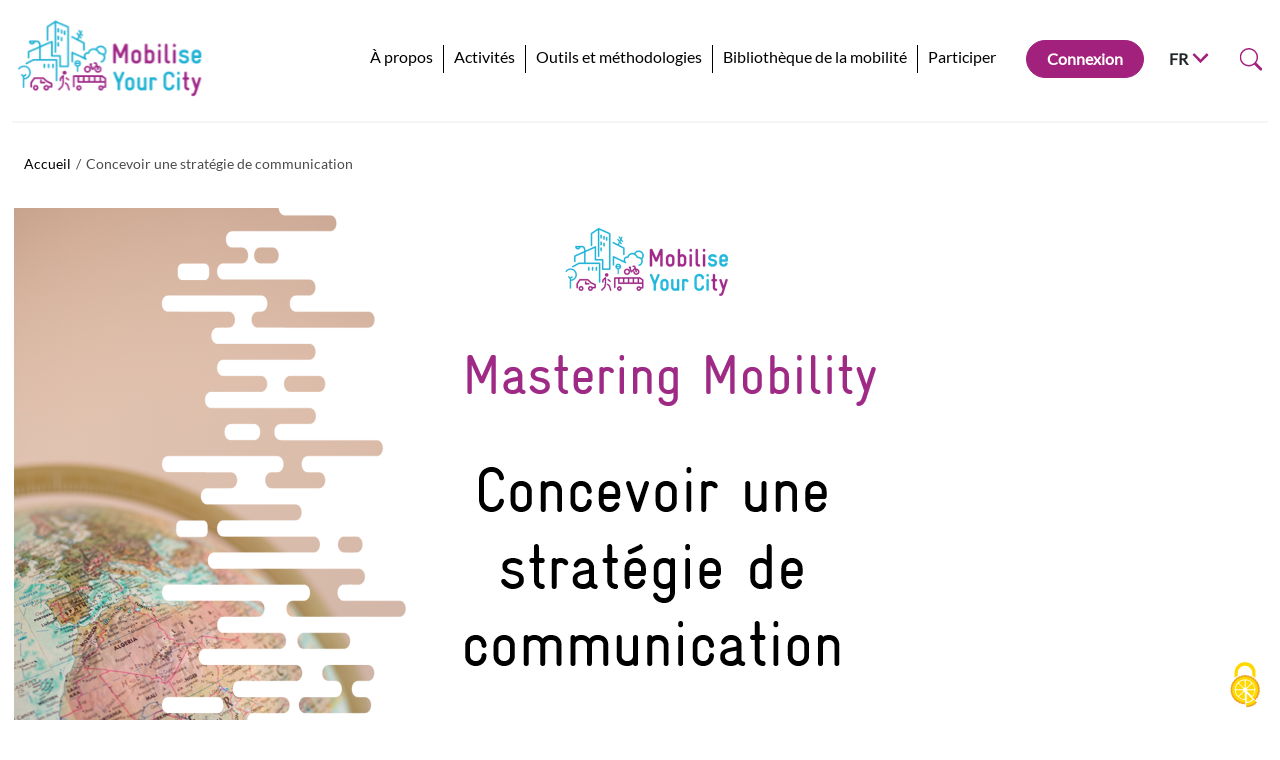

--- FILE ---
content_type: text/html; charset=UTF-8
request_url: https://www.mobiliseyourcity.net/fr/node/1341
body_size: 81992
content:


<!-- THEME DEBUG -->
<!-- THEME HOOK: 'html' -->
<!-- FILE NAME SUGGESTIONS:
   * html--node--1341.html.twig
   * html--node--%.html.twig
   * html--node.html.twig
   x html.html.twig
-->
<!-- BEGIN OUTPUT from 'core/themes/stable/templates/layout/html.html.twig' -->
<!DOCTYPE html>
<html lang="fr" dir="ltr" prefix="content: http://purl.org/rss/1.0/modules/content/  dc: http://purl.org/dc/terms/  foaf: http://xmlns.com/foaf/0.1/  og: http://ogp.me/ns#  rdfs: http://www.w3.org/2000/01/rdf-schema#  schema: http://schema.org/  sioc: http://rdfs.org/sioc/ns#  sioct: http://rdfs.org/sioc/types#  skos: http://www.w3.org/2004/02/skos/core#  xsd: http://www.w3.org/2001/XMLSchema# ">
  <head>
    <meta charset="utf-8" />
<meta name="description" content="1. Description : Que ce soit pour annoncer le lancement du développement d’un Plan de Mobilité Urbaine Soutenable (PMUS) ou à l’occasion de son adoption, ou encore pour encourager un changement modal, une bonne communication permet de mobiliser les citoyens au sujet de la mobilité durable et de s’assurer de leur adhésion aux changements nécessaires.   " />
<link rel="canonical" href="https://www.mobiliseyourcity.net/node/1341" />
<meta name="Generator" content="Drupal 9 (https://www.drupal.org)" />
<meta name="MobileOptimized" content="width" />
<meta name="HandheldFriendly" content="true" />
<meta name="viewport" content="width=device-width, initial-scale=1.0" />
<link rel="icon" href="/sites/default/files/Favicon_MobiliseYourCity.svg" type="image/svg+xml" />
<link rel="alternate" hreflang="en" href="https://www.mobiliseyourcity.net/node/1341" />
<script>window.a2a_config=window.a2a_config||{};a2a_config.callbacks=[];a2a_config.overlays=[];a2a_config.templates={};</script>

    <title>Concevoir une stratégie de communication | MobiliseYourCity</title>
    <link rel="stylesheet" media="all" href="/modules/contrib/ajax_loader/css/throbber-general.css?t7h1bx" />
<link rel="stylesheet" media="all" href="/core/themes/stable/css/system/components/ajax-progress.module.css?t7h1bx" />
<link rel="stylesheet" media="all" href="/core/themes/stable/css/system/components/align.module.css?t7h1bx" />
<link rel="stylesheet" media="all" href="/core/themes/stable/css/system/components/autocomplete-loading.module.css?t7h1bx" />
<link rel="stylesheet" media="all" href="/core/themes/stable/css/system/components/fieldgroup.module.css?t7h1bx" />
<link rel="stylesheet" media="all" href="/core/themes/stable/css/system/components/container-inline.module.css?t7h1bx" />
<link rel="stylesheet" media="all" href="/core/themes/stable/css/system/components/clearfix.module.css?t7h1bx" />
<link rel="stylesheet" media="all" href="/core/themes/stable/css/system/components/details.module.css?t7h1bx" />
<link rel="stylesheet" media="all" href="/core/themes/stable/css/system/components/hidden.module.css?t7h1bx" />
<link rel="stylesheet" media="all" href="/core/themes/stable/css/system/components/item-list.module.css?t7h1bx" />
<link rel="stylesheet" media="all" href="/core/themes/stable/css/system/components/js.module.css?t7h1bx" />
<link rel="stylesheet" media="all" href="/core/themes/stable/css/system/components/nowrap.module.css?t7h1bx" />
<link rel="stylesheet" media="all" href="/core/themes/stable/css/system/components/position-container.module.css?t7h1bx" />
<link rel="stylesheet" media="all" href="/core/themes/stable/css/system/components/progress.module.css?t7h1bx" />
<link rel="stylesheet" media="all" href="/core/themes/stable/css/system/components/reset-appearance.module.css?t7h1bx" />
<link rel="stylesheet" media="all" href="/core/themes/stable/css/system/components/resize.module.css?t7h1bx" />
<link rel="stylesheet" media="all" href="/core/themes/stable/css/system/components/sticky-header.module.css?t7h1bx" />
<link rel="stylesheet" media="all" href="/core/themes/stable/css/system/components/system-status-counter.css?t7h1bx" />
<link rel="stylesheet" media="all" href="/core/themes/stable/css/system/components/system-status-report-counters.css?t7h1bx" />
<link rel="stylesheet" media="all" href="/core/themes/stable/css/system/components/system-status-report-general-info.css?t7h1bx" />
<link rel="stylesheet" media="all" href="/core/themes/stable/css/system/components/tabledrag.module.css?t7h1bx" />
<link rel="stylesheet" media="all" href="/core/themes/stable/css/system/components/tablesort.module.css?t7h1bx" />
<link rel="stylesheet" media="all" href="/core/themes/stable/css/system/components/tree-child.module.css?t7h1bx" />
<link rel="stylesheet" media="all" href="/modules/contrib/addtoany/css/addtoany.css?t7h1bx" />
<link rel="stylesheet" media="all" href="/modules/contrib/ajax_loader/css/circle.css?t7h1bx" />
<link rel="stylesheet" media="all" href="/modules/contrib/tacjs/assets/vendor/tarteaucitron.js/css/tarteaucitron.css?t7h1bx" />
<link rel="stylesheet" media="all" href="/themes/custom/myc_2023/dist/css/app.css?t7h1bx" />

    
  </head>
  <body>
        <a href="#main-content" class="visually-hidden focusable">
      Aller au contenu principal
    </a>
    
    

<!-- THEME DEBUG -->
<!-- THEME HOOK: 'off_canvas_page_wrapper' -->
<!-- BEGIN OUTPUT from 'core/themes/stable/templates/content/off-canvas-page-wrapper.html.twig' -->
  <div class="dialog-off-canvas-main-canvas" data-off-canvas-main-canvas>
    

<!-- THEME DEBUG -->
<!-- THEME HOOK: 'page' -->
<!-- FILE NAME SUGGESTIONS:
   * page--event.html.twig
   * page--node--1341.html.twig
   * page--node--%.html.twig
   * page--node.html.twig
   x page.html.twig
-->
<!-- BEGIN OUTPUT from 'themes/custom/myc_2023/templates/layout/page.html.twig' -->

<div>

  <header role="banner">
    

<!-- THEME DEBUG -->
<!-- THEME HOOK: 'region' -->
<!-- FILE NAME SUGGESTIONS:
   x region--header.html.twig
   * region.html.twig
-->
<!-- BEGIN OUTPUT from 'themes/custom/myc_2023/templates/layout/region--header.html.twig' -->
<header class="header" id="headerbar">
    <div class="container-xxl">
        <div class="header-wrapper">
            <!-- Logo -->
            <a href="/">
                <img src="/themes/custom/myc_2023/dist/images/content/icons/mobiliseyourcity-horizontal-logo.svg" width="232" height="100" loading="lazy" alt="Logo Mobilise Your City">
            </a>

            <!-- Menu -->
            <button class="btn header-menu-burger" type="button" data-bs-toggle="collapse" data-bs-target="#header-menu" aria-expanded="false" aria-controls="header-menu">
                <svg class="header-menu-burger-icon" xmlns="http://www.w3.org/2000/svg" width="32" height="28" fill="none" viewBox="0 0 25 25"><g clip-path="url(#burger)"><path fill="#1B1B00" d="M1 1h24v2.667H1V1Zm0 9.333h24V13H1v-2.667Zm0 9.334h24v2.666H1v-2.666Z"/></g><defs><clipPath id="burger"><path fill="#fff" d="M.554.126h24v24h-24z"/></clipPath></defs></svg>
                <svg class="header-menu-burger-icon-close" xmlns="http://www.w3.org/2000/svg" width="28" height="28" fill="none" viewBox="0 0 15 15"><path fill="#1B1B00" fill-rule="evenodd" d="M6.159 7.826.502 13.483l1.414 1.414L7.573 9.24l5.657 5.657 1.414-1.414-5.657-5.657 5.657-5.657L13.23.755 7.573 6.412 1.916.755.502 2.169l5.657 5.657Z" clip-rule="evenodd"/></svg>
            </button>
            <div class="header-menu collapse" id="header-menu">

                <nav class="menu">
                

<!-- THEME DEBUG -->
<!-- THEME HOOK: 'menu__main' -->
<!-- FILE NAME SUGGESTIONS:
   x menu--main.html.twig
   x menu--main.html.twig
   * menu.html.twig
-->
<!-- BEGIN OUTPUT from 'themes/custom/myc_2023/templates/menu/menu--main.html.twig' -->

                <ul class="menu-list">
                                    <li class="dropdown menu-item">
                                    <button class="menu-link" type="button" data-bs-toggle="dropdown" aria-expanded="false" data-bs-auto-close="outside">
                        À propos
                    </button>
                    <ul class="dropdown-menu">
                                                                                    <li><a class="dropdown-item" href="/fr/mobiliseyourcity-partenariat">Le Partenariat MobiliseYourCity </a></li>
                                                                                                                <li><a class="dropdown-item" href="/fr/partenaires-institutionnels">Institutions partenaires </a></li>
                                                                                                                <li><a class="dropdown-item" href="/fr/villes-et-pays-membres">Villes et pays membres </a></li>
                                                                                                                <li><a class="dropdown-item" href="/fr/notre-impact">Notre impact </a></li>
                                                                                                                <li><a class="dropdown-item" href="/fr/le-secretariat">Le Secrétariat </a></li>
                                                                                                                <li><a class="dropdown-item" href="/fr/salle-de-nouvelles">Actualités </a></li>
                                                                                                                <li><a class="dropdown-item" href="/fr/contact">Contactez-nous </a></li>
                                                                        </ul>
                            </li>
                                <li class="dropdown menu-item">
                                    <button class="menu-link" type="button" data-bs-toggle="dropdown" aria-expanded="false" data-bs-auto-close="outside">
                        Activités
                    </button>
                    <ul class="dropdown-menu">
                                                                                    <li><a class="dropdown-item" href="/fr/planification-de-la-mobilite-durable-pmuds-et-pnmus">Planification de la mobilité durable : PMUD et PNMU </a></li>
                                                                                                                <li><a class="dropdown-item" href="/fr/renforcer-la-gouvernance-de-la-mobilite">Renforcer la Gouvernance de la Mobilité </a></li>
                                                                                                                <li><a class="dropdown-item" href="/fr/reformer-le-secteur-du-transport-artisanal">Réformer le Secteur du Transport Artisanal </a></li>
                                                                                                                <li><a class="dropdown-item" href="/fr/promotion-de-la-marche-et-du-velo">Promotion de la Marche et du Vélo </a></li>
                                                                                                                <li><a class="dropdown-item" href="/fr/formations-et-evenements">Formations et événements </a></li>
                                                                        </ul>
                            </li>
                                <li class="dropdown menu-item">
                                    <button class="menu-link" type="button" data-bs-toggle="dropdown" aria-expanded="false" data-bs-auto-close="outside">
                        Outils et méthodologies
                    </button>
                    <ul class="dropdown-menu">
                                                                                    <li><a class="dropdown-item" href="/fr/notre-offre-methodologique">Notre offre méthodologique </a></li>
                                                                                                                <li><a class="dropdown-item" href="/fr/catalogue-des-supports-de-formation">Supports de formation </a></li>
                                                                                                                <li><a class="dropdown-item" href="/fr/boite-outils-plans-de-mobilite-urbaine-durable-pmud">Boîte à outils PMUD </a></li>
                                                                                                                <li><a class="dropdown-item" href="/fr/node/1158">Boîte à outils PNMU </a></li>
                                                                                                                <li><a class="dropdown-item" href="/fr/calculateur-demissions-de-mobiliseyourcity-et-boite-outils-mrv">Calculateur d&#039;Emissions et Boîte à outils MRV </a></li>
                                                                                                                <li><a class="dropdown-item" href="/fr/boite-outils-sur-le-transport-artisanal">Boîte à outil pour le Transport artisanal </a></li>
                                                                        </ul>
                            </li>
                                <li class="dropdown menu-item">
                                    <a class="menu-link" href="/fr/knowledge-products">Bibliothèque de la mobilité</a>
                            </li>
                                <li class="dropdown menu-item">
                                    <button class="menu-link" type="button" data-bs-toggle="dropdown" aria-expanded="false" data-bs-auto-close="outside">
                        Participer
                    </button>
                    <ul class="dropdown-menu">
                                                                                    <li><a class="dropdown-item" href="/fr/node/1178">Rejoindre une formation </a></li>
                                                                                                                <li><a class="dropdown-item" href="/fr/devenir-ville-ou-pays-membre">Devenir ville ou pays membre </a></li>
                                                                                                                <li><a class="dropdown-item" href="/fr/devenir-une-institution-partenaire">Devenir une institution partenaire </a></li>
                                                                                                                <li><a class="dropdown-item" href="/fr/offres-demploi">Offres d&#039;emploi </a></li>
                                                                        </ul>
                            </li>
        
    </ul>
        


<!-- END OUTPUT from 'themes/custom/myc_2023/templates/menu/menu--main.html.twig' -->


                </nav>

                <div class="header-menu-inner">
                    <!-- Login -->
                                            <a class="btn btn-rose me-lg-4 mb-10 mb-lg-0 w-100 w-md-auto" href="/fr/user/login">Connexion</a>
                    
                    <!-- Language -->
                    <div class="dropdown">
                        <button class="btn text-uppercase btn-dropdown-toggle w-100" type="button" data-bs-toggle="dropdown" aria-expanded="false">
                            FR
                            <svg class="no-currentColor" xmlns="http://www.w3.org/2000/svg" width="25" height="25" fill="none" viewBox="0 0 25 25"><path fill="#A2217C" d="M12.554 13.49 6.33 7.126 4.554 8.944l8 8.182 8-8.182-1.778-1.818-6.222 6.364Z"/></svg>
                        </button>
                        <ul class="dropdown-menu">
                                                                                                <li><a class="dropdown-item text-uppercase" href="/node/1341">EN</a></li>
                                                                                                                                                                                            <li><a class="dropdown-item text-uppercase" href="/es/node/1341">ES</a></li>
                                                                                    </ul>
                    </div>

                    <!-- Search -->
                    <form class="search-wrapper" role="search" action="/fr/search-result">
                        <div class="collapse search" id="search">
                            <div class="search-input input-group">
                                <input class="form-control me-2" type="search" aria-label="Search" name="search_api_fulltext">
                                <button class="btn btn-rose px-32 py-8" type="submit">Search</button>
                                 <button class="search-btn-close" type="button" data-bs-toggle="collapse" data-bs-target="#search" aria-expanded="false" aria-controls="search">
                                    <svg class="no-currentColor" xmlns="http://www.w3.org/2000/svg" width="24" height="24" fill="none" viewBox="0 0 15 15"><path fill="#1B1B00" fill-rule="evenodd" d="M6.159 7.826.502 13.483l1.414 1.414L7.573 9.24l5.657 5.657 1.414-1.414-5.657-5.657 5.657-5.657L13.23.755 7.573 6.412 1.916.755.502 2.169l5.657 5.657Z" clip-rule="evenodd"/></svg>
                                </button>
                            </div>
                        </div>

                        <button class="btn px-4 search-btn" type="button" data-bs-toggle="collapse" data-bs-target="#search" aria-expanded="false" aria-controls="search">
                            <svg class="no-currentColor" xmlns="http://www.w3.org/2000/svg" width="24" height="24" fill="none" viewBox="0 0 16 17"><g clip-path="url(#search-2)"><path fill="#A2217C" d="M11.742 11.099a6.5 6.5 0 1 0-1.397 1.398h-.001c.03.04.062.078.098.115l3.85 3.85a1 1 0 0 0 1.415-1.414l-3.85-3.85a1.004 1.004 0 0 0-.115-.1v.001ZM12 7.255a5.5 5.5 0 1 1-11 0 5.5 5.5 0 0 1 11 0Z"/></g><defs><clipPath id="search-2"><path fill="#fff" d="M0 .755h16v16H0z"/></clipPath></defs></svg>
                        </button>
                    </form>

                </div>
            </div>
        </div>
    </div>
</header>

<!-- END OUTPUT from 'themes/custom/myc_2023/templates/layout/region--header.html.twig' -->


  </header>

  
  

  

  

  

  <main role="main">
    <a id="main-content" tabindex="-1"></a>
    <div class="layout-content">
      

<!-- THEME DEBUG -->
<!-- THEME HOOK: 'region' -->
<!-- FILE NAME SUGGESTIONS:
   * region--content.html.twig
   x region.html.twig
-->
<!-- BEGIN OUTPUT from 'core/themes/stable/templates/layout/region.html.twig' -->
  <div>
    

<!-- THEME DEBUG -->
<!-- THEME HOOK: 'block' -->
<!-- FILE NAME SUGGESTIONS:
   * block--myc-2023-messages.html.twig
   x block--system-messages-block.html.twig
   * block--system.html.twig
   * block.html.twig
-->
<!-- BEGIN OUTPUT from 'themes/custom/myc_2023/templates/block/block--system-messages-block.html.twig' -->

<section>
    <div class="container-xxl">
                    <div data-drupal-messages-fallback class="hidden"></div>
            </div>
</section>


<!-- END OUTPUT from 'themes/custom/myc_2023/templates/block/block--system-messages-block.html.twig' -->



<!-- THEME DEBUG -->
<!-- THEME HOOK: 'node' -->
<!-- FILE NAME SUGGESTIONS:
   * node--1341--full.html.twig
   * node--1341.html.twig
   * node--event--full.html.twig
   x node--event.html.twig
   * node--full.html.twig
   * node.html.twig
-->
<!-- BEGIN OUTPUT from 'themes/custom/myc_2023/templates/node/node--event.html.twig' -->
<section class="pb-lg-56 pb-32">
    <div class="container-xxl">
        

<!-- THEME DEBUG -->
<!-- THEME HOOK: 'breadcrumb' -->
<!-- BEGIN OUTPUT from 'themes/custom/myc_2023/templates/misc/breadcrumb.html.twig' -->
    <div class="container-xxl">
        <nav aria-label="breadcrumb">
            <ol class="breadcrumb">
                                                        <li class="breadcrumb-item " >
                                                    <a href="/fr">Accueil</a>
                                            </li>
                                                                                                                <li class="breadcrumb-item active" >
                                                    Concevoir une stratégie de communication
                                            </li>
                                                </ol>
        </nav>
    </div>


<!-- END OUTPUT from 'themes/custom/myc_2023/templates/misc/breadcrumb.html.twig' -->



                <figure class="mb-24">
            <img src="/sites/default/files/2024-02/Screenshot%202024-02-15%20162517.png" alt="">
        </figure>



                <h1 class="mb-44 mb-lg-56">Concevoir une stratégie de communication</h1>

                <div class="d-flex flex-column flex-lg-row align-items-lg-center gap-4 gap-lg-56 mb-44">
            <div class="d-flex align-items-center">
                <svg class="no-currentColor me-8" xmlns="http://www.w3.org/2000/svg" width="30" height="30" fill="none" viewBox="0 0 34 34"><path fill="#A2217C" d="M17 33.665C7.795 33.665.333 26.204.333 17S7.795.332 17 .332c9.205 0 16.666 7.462 16.666 16.667 0 9.205-7.461 16.666-16.666 16.666Zm0-3.333a13.333 13.333 0 1 0 0-26.667 13.333 13.333 0 0 0 0 26.667Zm1.666-13.333h6.667v3.333h-10V8.665h3.333V17Z"/></svg>
                <span class="fs-lg">14 February 2024</span>
            </div>
            <div class="d-flex align-items-center">
                <svg class="no-currentColor me-8" xmlns="http://www.w3.org/2000/svg" width="30" height="36"
                        fill="none" viewBox="0 0 24 25">
                    <g clip-path="url(#loco)">
                        <path fill="#A2217C"
                                d="m12 21.655 4.95-4.95a7 7 0 1 0-9.9 0l4.95 4.95Zm0 2.828-6.364-6.364a9 9 0 1 1 12.728 0L12 24.483Zm0-10.728a2 2 0 1 0 0-4 2 2 0 0 0 0 4Zm0 2a4 4 0 1 1 0-8 4 4 0 0 1 0 8Z"/>
                    </g>
                    <defs>
                        <clipPath id="loco">
                            <path fill="#fff" d="M0 .755h24v24H0z"/>
                        </clipPath>
                    </defs>
                </svg>
                <span class="fs-lg">Online</span>
            </div>
            <div class="d-flex align-items-center">
                <svg class="no-currentColor me-8" xmlns="http://www.w3.org/2000/svg" width="33" height="33"
                        fill="none" viewBox="0 0 25 24">
                    <g clip-path="url(#langue)">
                        <path fill="#A2217C"
                                d="M7.791 20.824 2.5 22l1.176-5.291A9.956 9.956 0 0 1 2.5 12c0-5.523 4.477-10 10-10s10 4.477 10 10-4.477 10-10 10a9.955 9.955 0 0 1-4.709-1.176Zm.29-2.113.653.35A7.956 7.956 0 0 0 12.5 20a8 8 0 1 0-8-8c0 1.334.325 2.618.94 3.766l.349.653-.655 2.947 2.947-.655Z"/>
                    </g>
                    <defs>
                        <clipPath id="langue">
                            <path fill="#fff" d="M.5 0h24v24H.5z"/>
                        </clipPath>
                    </defs>
                </svg>
                                                        <span class="fs-lg mx-2">FR</span>
                            </div>
        </div>
        <div>
            <h2>1. Description :</h2>

<p>Que ce soit pour annoncer le lancement du développement d’un Plan de Mobilité Urbaine Soutenable (PMUS) ou à l’occasion de son adoption, ou encore pour encourager un changement modal, une bonne communication permet de mobiliser les citoyens au sujet de la mobilité durable et de s’assurer de leur adhésion aux changements nécessaires. &nbsp;&nbsp;</p>

<p>MobiliseYourCity a alors créé son premier atelier de communication stratégique. Le but de cet atelier a été de découvrir les différents éléments de base à prendre en compte pour rendre sa communication stratégique et atteindre ses objectifs. Au cours du workshop, nous avons exploré ensemble, de façon interactive, des outils pour pouvoir concevoir pas à pas une stratégie de communication.&nbsp;</p>

<h2>2. Objectifs de la formation : &nbsp;&nbsp;</h2>

<ul>
	<li>Comprendre ce qu'est la communication stratégique</li>
	<li>Découvrir les étapes pour construire votre stratégie de communication</li>
	<li>Avoir un apérçu des outils pour mettre en oeuvre la stratégie</li>
</ul>

<h2>3. Intervenants :</h2>

<p>Eléonore François- Jacobs&nbsp;| Responsable des partenariats et du plaidoyer &amp; Coordinatrice adjointe&nbsp;| MobiliseYourCity Secretariat</p>

<p>Giuliana Ambrosino&nbsp;| Chargée de Communciation&nbsp;| MobiliseYourCity Secretariat</p>

<h2>4. Agenda :</h2>

<table border="0" cellpadding="0" cellspacing="0" class="Style2" style="border-collapse:collapse;mso-table-layout-alt:fixed;mso-yfti-tbllook:
 1184;mso-padding-alt:2.85pt 2.85pt 0cm 2.85pt" width="605">
	<tbody>
		<tr style="mso-yfti-irow:-1;mso-yfti-firstrow:yes;mso-yfti-lastfirstrow:yes;
  page-break-inside:avoid">
			<td style="width:99.25pt;background:#21B9DA;padding:
  2.85pt 2.85pt 0cm 2.85pt" valign="top" width="132">
			<p class="MYCParagraphbold" style="mso-yfti-cnfc:5"><span lang="EN-GB" style="color:white;mso-themecolor:background1">Time<o:p></o:p></span></p>
			</td>
			<td style="width:248.05pt;background:#21B9DA;padding:
  2.85pt 2.85pt 0cm 2.85pt" valign="top" width="331">
			<p class="MYCParagraphbold" style="mso-yfti-cnfc:1"><span lang="EN-GB" style="color:white;mso-themecolor:background1">Agenda<o:p></o:p></span></p>
			</td>
			<td style="width:7.1pt;background:#21B9DA;padding:2.85pt 2.85pt 0cm 2.85pt" valign="top" width="9">
			<p class="MYCParagraphbold" style="mso-yfti-cnfc:1"><span lang="EN-GB" style="color:white;mso-themecolor:background1"><o:p>&nbsp;</o:p></span></p>
			</td>
			<td colspan="4" style="width:99.2pt;background:#21B9DA;
  padding:2.85pt 2.85pt 0cm 2.85pt" valign="top" width="132">
			<p class="MYCParagraphbold" style="mso-yfti-cnfc:1"><span lang="EN-GB" style="color:white;mso-themecolor:background1">Speaker<o:p></o:p></span></p>
			</td>
		</tr>
		<tr style="mso-yfti-irow:0;page-break-inside:avoid;height:91.95pt">
			<td style="width:99.25pt;background:#CBEDF5;padding:
  2.85pt 2.85pt 0cm 2.85pt;height:91.95pt" valign="top" width="132">
			<p class="MYCParagraphbold" style="mso-yfti-cnfc:68"><span lang="EN-GB" style="color:black;mso-color-alt:windowtext">10:00 – 10:05</span><span lang="EN-GB"><o:p></o:p></span></p>
			</td>
			<td colspan="3" style="width:262.25pt;background:white;
  padding:2.85pt 2.85pt 0cm 2.85pt;height:91.95pt" valign="top" width="350">
			<p class="MYCParagraphbold" style="line-height:normal;mso-yfti-cnfc:64"><span lang="EN-GB" style="color:black;mso-color-alt:windowtext">Mot de bienvenue</span></p>

			<p align="left" class="MYCParagraphbold" style="margin-left:36.0pt;text-align:
  left;text-indent:-18.0pt;line-height:normal;mso-list:l2 level1 lfo1;
  mso-yfti-cnfc:64"><!--[if !supportLists]--><span lang="FR-BE" style="font-family:
  Wingdings;mso-fareast-font-family:Wingdings;mso-bidi-font-family:Wingdings;
  color:#A2217C;mso-color-alt:windowtext;mso-ansi-language:FR-BE;font-weight:
  normal"><span style="mso-list:Ignore">§<span style="font:7.0pt &quot;Times New Roman&quot;">&nbsp; </span></span></span><!--[endif]--><span lang="FR-BE" style="color:black;
  mso-color-alt:windowtext;mso-ansi-language:FR-BE;font-weight:normal">Mot de bienvenue et règles de participation</span><span lang="FR-BE" style="mso-ansi-language:
  FR-BE;font-weight:normal"><o:p></o:p></span></p>

			<p align="left" class="MYCParagraphbold" style="margin-left:36.0pt;text-align:
  left;text-indent:-18.0pt;line-height:normal;mso-list:l2 level1 lfo1;
  mso-yfti-cnfc:64"><!--[if !supportLists]--><span lang="FR-BE" style="font-family:
  Wingdings;mso-fareast-font-family:Wingdings;mso-bidi-font-family:Wingdings;
  color:#A2217C;mso-color-alt:windowtext;mso-ansi-language:FR-BE;font-weight:
  normal"><span style="mso-list:Ignore">§<span style="font:7.0pt &quot;Times New Roman&quot;">&nbsp; </span></span></span><!--[endif]--><span lang="FR-BE" style="color:black;
  mso-color-alt:windowtext;mso-ansi-language:FR-BE;font-weight:normal">Présentation des intervenants</span><span lang="FR-BE" style="mso-ansi-language:FR-BE;
  font-weight:normal"><o:p></o:p></span></p>

			<p align="left" class="MYCParagraphbold" style="margin-left:36.0pt;text-align:
  left;text-indent:-18.0pt;line-height:normal;mso-list:l2 level1 lfo1;
  mso-yfti-cnfc:64"><!--[if !supportLists]--><span lang="FR-BE" style="font-family:
  Wingdings;mso-fareast-font-family:Wingdings;mso-bidi-font-family:Wingdings;
  color:#A2217C;mso-color-alt:windowtext;mso-ansi-language:FR-BE;font-weight:
  normal;mso-bidi-font-weight:bold"><span style="mso-list:Ignore">§<span style="font:7.0pt &quot;Times New Roman&quot;">&nbsp; </span></span></span><!--[endif]--><span lang="FR-BE" style="color:black;mso-color-alt:windowtext;mso-ansi-language:
  FR-BE;font-weight:normal">Contenu et objectifs de la formation</span><span lang="FR-BE" style="mso-ansi-language:FR-BE"><o:p></o:p></span></p>
			</td>
			<td style="width:7.05pt;background:white;padding:2.85pt 2.85pt 0cm 2.85pt;
  height:91.95pt" valign="top" width="9">
			<p class="MYCParagraphbold" style="line-height:normal;mso-yfti-cnfc:64"><span lang="FR-BE" style="mso-ansi-language:FR-BE"><o:p>&nbsp;</o:p></span></p>
			</td>
			<td colspan="2" style="width:3.0cm;background:white;
  padding:2.85pt 2.85pt 0cm 2.85pt;height:91.95pt" valign="top" width="113">
			<p class="MYCParagraphbold" style="line-height:normal;mso-yfti-cnfc:64"><span lang="FR-BE" style="color:black;mso-color-alt:windowtext;mso-ansi-language:
  FR-BE">Eléonore François- Jacobs </span><span lang="FR-BE" style="mso-ansi-language:
  FR-BE"><o:p></o:p></span></p>

			<p class="MYCParagraphbold" style="line-height:normal;mso-yfti-cnfc:64"><span lang="FR-BE" style="color:black;mso-color-alt:windowtext;mso-ansi-language:
  FR-BE">Giuliana Ambrosino</span><span lang="FR-BE" style="mso-ansi-language:
  FR-BE"><o:p></o:p></span></p>
			</td>
		</tr>
		<tr style="mso-yfti-irow:1;page-break-inside:avoid;height:44.65pt">
			<td style="width:99.25pt;background:#CBEDF5;padding:
  2.85pt 2.85pt 0cm 2.85pt;height:44.65pt" valign="top" width="132">
			<p class="MYCParagraphbold" style="mso-yfti-cnfc:132"><span lang="EN-GB" style="color:black;mso-color-alt:windowtext">10:05 – 10:15</span><span lang="EN-GB"><o:p></o:p></span></p>
			</td>
			<td colspan="3" style="width:262.25pt;background:#CBEDF5;
  padding:2.85pt 2.85pt 0cm 2.85pt;height:44.65pt" valign="top" width="350">
			<p class="MYCParagraphbold" style="line-height:normal;mso-yfti-cnfc:128"><span lang="FR-BE" style="color:black;mso-color-alt:windowtext;mso-ansi-language:
  FR-BE">La communication stratégique, qu'est-ce que c'est ?</span><span lang="FR-BE" style="mso-ansi-language:FR-BE"><o:p></o:p></span></p>

			<p align="left" class="MYCParagraphbold" style="margin-left:36.0pt;text-align:
  left;text-indent:-18.0pt;line-height:normal;mso-list:l1 level1 lfo2;
  mso-yfti-cnfc:128"><!--[if !supportLists]--><span lang="en-BE" style="font-family:
  Wingdings;mso-fareast-font-family:Wingdings;mso-bidi-font-family:Wingdings;
  color:#A2217C;mso-color-alt:windowtext;mso-ansi-language:#0C00;font-weight:
  normal"><span style="mso-list:Ignore">§<span style="font:7.0pt &quot;Times New Roman&quot;">&nbsp; </span></span></span><!--[endif]--><span lang="en-BE" style="color:black;
  mso-color-alt:windowtext;mso-ansi-language:#0C00;font-weight:normal">Définition de la communication stratégique</span><span lang="en-BE" style="mso-ansi-language:
  #0C00;font-weight:normal"><o:p></o:p></span></p>
			</td>
			<td style="width:7.05pt;background:#CBEDF5;padding:2.85pt 2.85pt 0cm 2.85pt;
  height:44.65pt" valign="top" width="9">
			<p class="MYCParagraphbold" style="mso-yfti-cnfc:128"><span lang="FR-BE" style="mso-ansi-language:FR-BE"><o:p>&nbsp;</o:p></span></p>
			</td>
			<td colspan="2" style="width:3.0cm;background:#CBEDF5;
  padding:2.85pt 2.85pt 0cm 2.85pt;height:44.65pt" valign="top" width="113">
			<p class="MYCParagraphbold" style="mso-yfti-cnfc:128"><span lang="FR-BE" style="color:black;mso-color-alt:windowtext;mso-ansi-language:FR-BE">Eléonore François- Jacobs </span><span lang="FR-BE" style="mso-ansi-language:FR-BE"><o:p></o:p></span></p>
			</td>
		</tr>
		<tr style="mso-yfti-irow:2;page-break-inside:avoid">
			<td style="width:99.25pt;background:#CBEDF5;padding:
  2.85pt 2.85pt 0cm 2.85pt" valign="top" width="132">
			<p class="MYCParagraphbold" style="mso-yfti-cnfc:68"><span lang="EN-GB" style="color:black;mso-color-alt:windowtext">10:15 – 11:10</span><span lang="EN-GB"><o:p></o:p></span></p>
			</td>
			<td colspan="3" style="width:262.25pt;background:white;
  padding:2.85pt 2.85pt 0cm 2.85pt" valign="top" width="350">
			<p class="MYCParagraphbold" style="line-height:normal;mso-yfti-cnfc:64"><span lang="FR-BE" style="color:black;mso-color-alt:windowtext;mso-ansi-language:
  FR-BE">Les grandes étapes pour élaborer votre stratégie de communication</span><span lang="FR-BE" style="mso-ansi-language:FR-BE"><o:p></o:p></span></p>

			<p align="left" class="MYCParagraphbold" style="text-align:left;line-height:normal;
  mso-yfti-cnfc:64"><span lang="FR-BE" style="color:#A2217C;mso-ansi-language:
  FR-BE;font-weight:normal">1. </span><span lang="FR-BE" style="color:black;
  mso-color-alt:windowtext;mso-ansi-language:FR-BE;font-weight:normal">Définir ses objectifs</span><span lang="FR-BE" style="mso-ansi-language:FR-BE;
  font-weight:normal"><o:p></o:p></span></p>

			<p align="left" class="MYCParagraphbold" style="margin-left:36.0pt;text-align:
  left;text-indent:-18.0pt;line-height:normal;mso-list:l3 level1 lfo3;
  mso-yfti-cnfc:64"><!--[if !supportLists]--><span lang="FR-BE" style="font-family:
  Wingdings;mso-fareast-font-family:Wingdings;mso-bidi-font-family:Wingdings;
  color:#A2217C;mso-color-alt:windowtext;mso-ansi-language:FR-BE;font-weight:
  normal"><span style="mso-list:Ignore">§<span style="font:7.0pt &quot;Times New Roman&quot;">&nbsp; </span></span></span><!--[endif]--><span lang="FR-BE" style="color:black;
  mso-color-alt:windowtext;mso-ansi-language:FR-BE;font-weight:normal">Les objectifs SMART</span><span lang="FR-BE" style="mso-ansi-language:FR-BE;font-weight:normal"><o:p></o:p></span></p>

			<p align="left" class="MYCParagraphbold" style="margin-left:36.0pt;text-align:
  left;text-indent:-18.0pt;line-height:normal;mso-list:l3 level1 lfo3;
  mso-yfti-cnfc:64"><!--[if !supportLists]--><span lang="en-BE" style="font-family:
  Wingdings;mso-fareast-font-family:Wingdings;mso-bidi-font-family:Wingdings;
  color:#A2217C;mso-color-alt:windowtext;mso-ansi-language:#0C00;font-weight:
  normal;mso-bidi-font-weight:bold"><span style="mso-list:Ignore">§<span style="font:7.0pt &quot;Times New Roman&quot;">&nbsp; </span></span></span><!--[endif]--><span lang="FR-BE" style="color:black;mso-color-alt:windowtext;mso-ansi-language:
  FR-BE;font-weight:normal">Activité&nbsp;: les participants essayent de trouver des objectifs SMART</span><span lang="FR-BE" style="color:black;
  mso-color-alt:windowtext;mso-ansi-language:FR-BE"> </span><span lang="en-BE" style="mso-ansi-language:#0C00"><o:p></o:p></span></p>

			<p align="left" class="MYCParagraphbold" style="text-align:left;line-height:normal;
  mso-yfti-cnfc:64"><span lang="FR-BE" style="color:#A2217C;mso-ansi-language:
  FR-BE;font-weight:normal">2. </span><span lang="FR-BE" style="color:black;
  mso-color-alt:windowtext;mso-ansi-language:FR-BE;font-weight:normal">Définir le(s) public(s) cible(s)</span><span lang="FR-BE" style="mso-ansi-language:
  FR-BE;font-weight:normal"><o:p></o:p></span></p>

			<p align="left" class="MYCParagraphbold" style="margin-left:36.0pt;text-align:
  left;text-indent:-18.0pt;line-height:normal;mso-list:l3 level1 lfo3;
  mso-yfti-cnfc:64"><!--[if !supportLists]--><span lang="FR-BE" style="font-family:
  Wingdings;mso-fareast-font-family:Wingdings;mso-bidi-font-family:Wingdings;
  color:#A2217C;mso-color-alt:windowtext;mso-ansi-language:FR-BE;font-weight:
  normal"><span style="mso-list:Ignore">§<span style="font:7.0pt &quot;Times New Roman&quot;">&nbsp; </span></span></span><!--[endif]--><span lang="FR-BE" style="color:black;
  mso-color-alt:windowtext;mso-ansi-language:FR-BE;font-weight:normal">Les catégories de cibles</span><span lang="FR-BE" style="mso-ansi-language:FR-BE;font-weight:
  normal"><o:p></o:p></span></p>

			<p align="left" class="MYCParagraphbold" style="margin-left:36.0pt;text-align:
  left;text-indent:-18.0pt;line-height:normal;mso-list:l3 level1 lfo3;
  mso-yfti-cnfc:64"><!--[if !supportLists]--><span lang="en-BE" style="font-family:
  Wingdings;mso-fareast-font-family:Wingdings;mso-bidi-font-family:Wingdings;
  color:#A2217C;mso-color-alt:windowtext;mso-ansi-language:#0C00;font-weight:
  normal;mso-bidi-font-weight:bold"><span style="mso-list:Ignore">§<span style="font:7.0pt &quot;Times New Roman&quot;">&nbsp; </span></span></span><!--[endif]--><span lang="FR-BE" style="color:black;mso-color-alt:windowtext;mso-ansi-language:
  FR-BE;font-weight:normal">Activité&nbsp;: les participants essayent de définir ses cibles</span><span lang="en-BE" style="mso-ansi-language:#0C00"><o:p></o:p></span></p>
			</td>
			<td colspan="2" style="width:14.15pt;background:white;
  padding:2.85pt 2.85pt 0cm 2.85pt" valign="top" width="19">
			<p class="MYCParagraphbold" style="mso-yfti-cnfc:64"><span lang="FR-BE" style="mso-ansi-language:FR-BE"><o:p>&nbsp;</o:p></span></p>
			</td>
			<td style="width:77.95pt;background:white;padding:2.85pt 2.85pt 0cm 2.85pt" valign="top" width="104">
			<p class="MYCParagraphbold" style="mso-yfti-cnfc:64"><span lang="FR-BE" style="mso-ansi-language:FR-BE"><o:p>&nbsp;</o:p></span></p>

			<p class="MYCParagraphbold" style="mso-yfti-cnfc:64"><span lang="FR-BE" style="mso-ansi-language:FR-BE"><o:p>&nbsp;</o:p></span></p>

			<p class="MYCParagraphbold" style="mso-yfti-cnfc:64"><span lang="FR-BE" style="color:black;mso-color-alt:windowtext;mso-ansi-language:FR-BE">Eléonore François- Jacobs </span><span lang="FR-BE" style="mso-ansi-language:FR-BE"><o:p></o:p></span></p>

			<p class="MYCParagraphbold" style="mso-yfti-cnfc:64"><span lang="FR-BE" style="color:black;mso-color-alt:windowtext;mso-ansi-language:FR-BE">Giuliana Ambrosino</span><span lang="FR-BE" style="mso-ansi-language:FR-BE"><o:p></o:p></span></p>
			</td>
		</tr>
		<tr style="mso-yfti-irow:3;page-break-inside:avoid;height:38.25pt">
			<td style="width:99.25pt;background:#CBEDF5;padding:
  2.85pt 2.85pt 0cm 2.85pt;height:38.25pt" valign="top" width="132">
			<p class="MYCParagraphbold" style="mso-yfti-cnfc:132"><span lang="EN-GB" style="color:black;mso-color-alt:windowtext">11:10 – 11:20</span><span lang="EN-GB"><o:p></o:p></span></p>
			</td>
			<td colspan="3" style="width:262.25pt;background:#CBEDF5;
  padding:2.85pt 2.85pt 0cm 2.85pt;height:38.25pt" valign="top" width="350">
			<p class="MYCParagraphbold" style="line-height:normal;mso-yfti-cnfc:128"><span lang="FR-BE" style="color:black;mso-color-alt:windowtext;mso-ansi-language:
  FR-BE">Et ensuite ?&nbsp;<br />
			Aperçu des outils pour mettre en œuvre votre stratégie</span><span lang="FR-BE" style="mso-ansi-language:FR-BE"><o:p></o:p></span></p>

			<p align="left" class="MYCParagraphbold" style="margin-left:36.0pt;text-align:
  left;text-indent:-18.0pt;line-height:normal;mso-list:l0 level1 lfo4;
  mso-yfti-cnfc:128"><!--[if !supportLists]--><span lang="en-BE" style="font-family:
  Wingdings;mso-fareast-font-family:Wingdings;mso-bidi-font-family:Wingdings;
  color:#A2217C;mso-color-alt:windowtext;mso-ansi-language:#0C00;font-weight:
  normal"><span style="mso-list:Ignore">§<span style="font:7.0pt &quot;Times New Roman&quot;">&nbsp; </span></span></span><!--[endif]--><span lang="FR-BE" style="color:black;
  mso-color-alt:windowtext;mso-ansi-language:FR-BE;font-weight:normal">Les différents produits et canaux de communication</span><span lang="en-BE" style="mso-ansi-language:#0C00;font-weight:normal"><o:p></o:p></span></p>

			<p align="left" class="MYCParagraphbold" style="margin-left:36.0pt;text-align:
  left;text-indent:-18.0pt;line-height:normal;mso-list:l0 level1 lfo4;
  mso-yfti-cnfc:128"><!--[if !supportLists]--><span lang="en-BE" style="font-family:
  Wingdings;mso-fareast-font-family:Wingdings;mso-bidi-font-family:Wingdings;
  color:#A2217C;mso-color-alt:windowtext;mso-ansi-language:#0C00;font-weight:
  normal;mso-bidi-font-weight:bold"><span style="mso-list:Ignore">§<span style="font:7.0pt &quot;Times New Roman&quot;">&nbsp; </span></span></span><!--[endif]--><span lang="FR-BE" style="color:black;mso-color-alt:windowtext;mso-ansi-language:
  FR-BE;font-weight:normal">Les différentes étapes d'une campagne de communication</span><span lang="en-BE" style="mso-ansi-language:#0C00"><o:p></o:p></span></p>
			</td>
			<td style="width:7.05pt;background:#CBEDF5;padding:2.85pt 2.85pt 0cm 2.85pt;
  height:38.25pt" valign="top" width="9">
			<p class="MYCParagraphbold" style="mso-yfti-cnfc:128"><span lang="FR-BE" style="mso-ansi-language:FR-BE"><o:p>&nbsp;</o:p></span></p>
			</td>
			<td colspan="2" style="width:3.0cm;background:#CBEDF5;
  padding:2.85pt 2.85pt 0cm 2.85pt;height:38.25pt" valign="top" width="113">
			<p class="MYCParagraphbold" style="mso-yfti-cnfc:128"><span lang="FR-BE" style="mso-ansi-language:FR-BE"><o:p>&nbsp;</o:p></span></p>

			<p class="MYCParagraphbold" style="mso-yfti-cnfc:128"><span lang="FR-BE" style="color:black;mso-color-alt:windowtext;mso-ansi-language:FR-BE">Eléonore François- Jacobs</span><span lang="FR-BE" style="mso-ansi-language:FR-BE"><o:p></o:p></span></p>
			</td>
		</tr>
		<tr style="mso-yfti-irow:4;mso-yfti-lastrow:yes;page-break-inside:avoid;
  height:20.6pt">
			<td style="width:99.25pt;background:#CBEDF5;padding:
  2.85pt 2.85pt 0cm 2.85pt;height:20.6pt" valign="top" width="132">
			<p class="MYCParagraphbold" style="mso-yfti-cnfc:68"><span lang="EN-GB" style="color:black;mso-color-alt:windowtext">11:20 – 11:30</span><span lang="EN-GB"><o:p></o:p></span></p>
			</td>
			<td colspan="3" style="width:262.25pt;background:white;
  padding:2.85pt 2.85pt 0cm 2.85pt;height:20.6pt" valign="top" width="350">
			<p class="MYCParagraphbold" style="line-height:normal;mso-yfti-cnfc:64"><span lang="FR-BE" style="color:black;mso-color-alt:windowtext;mso-ansi-language:
  FR-BE">Conclusion – connecter la stratégie au plan de communication</span><span lang="FR-BE" style="mso-ansi-language:FR-BE"><o:p></o:p></span></p>
			</td>
			<td style="width:7.05pt;background:white;padding:2.85pt 2.85pt 0cm 2.85pt;
  height:20.6pt" valign="top" width="9">
			<p class="MYCParagraphbold" style="mso-yfti-cnfc:64"><span lang="FR-BE" style="mso-ansi-language:FR-BE"><o:p>&nbsp;</o:p></span></p>
			</td>
			<td colspan="2" style="width:3.0cm;background:white;
  padding:2.85pt 2.85pt 0cm 2.85pt;height:20.6pt" valign="top" width="113">
			<p class="MYCParagraphbold" style="mso-yfti-cnfc:64"><span lang="FR-BE" style="color:black;mso-color-alt:windowtext;mso-ansi-language:FR-BE">Giuliana Ambrosino</span><span lang="FR-BE" style="mso-ansi-language:FR-BE"><o:p></o:p></span></p>
			</td>
		</tr>
	</tbody>
</table>

<p>&nbsp;</p>

        </div>


    </div>
</section>
<!-- END OUTPUT from 'themes/custom/myc_2023/templates/node/node--event.html.twig' -->


  </div>

<!-- END OUTPUT from 'core/themes/stable/templates/layout/region.html.twig' -->


    </div>
    
    
  </main>

      <footer role="contentinfo">
      

<!-- THEME DEBUG -->
<!-- THEME HOOK: 'region' -->
<!-- FILE NAME SUGGESTIONS:
   x region--footer.html.twig
   * region.html.twig
-->
<!-- BEGIN OUTPUT from 'themes/custom/myc_2023/templates/layout/region--footer.html.twig' -->

<footer class="footer">
    <div class="container-xxl">
        <div class="row mb-32 mb-lg-64 gx-56 fs-sm">
            <div class="col-lg-3 px-lg-48">
                

<!-- THEME DEBUG -->
<!-- THEME HOOK: 'menu__footer_1' -->
<!-- FILE NAME SUGGESTIONS:
   x menu--footer-1.html.twig
   x menu--footer-1.html.twig
   * menu.html.twig
-->
<!-- BEGIN OUTPUT from 'themes/custom/myc_2023/templates/menu/menu--footer-1.html.twig' -->

        

        <div class="footer-menu border-top-custom">
                <p class="footer-menu-btn d-none d-lg-block mb-4">A propos de nous</p>
                <button class="btn footer-menu-btn btn-dropdown-toggle d-lg-none" type="button" data-bs-toggle="collapse" data-bs-target="#footer-1" aria-expanded="false" aria-controls="footer-1">
                        <span>A propos de nous</span>
                        <svg class="d-lg-none no-currentColor" xmlns="http://www.w3.org/2000/svg" width="25" height="25" fill="none" viewBox="0 0 25 25"><path fill="#A2217C" d="M12.554 13.49 6.33 7.126 4.554 8.944l8 8.182 8-8.182-1.778-1.818-6.222 6.364Z"/></svg>
                </button>
                <div class="collapse" id="footer-1">
                        <ul class="list-unstyled mb-0 mt-10">
                                                                        <li class="footer-menu-item"><a class="footer-menu-link" href="/fr/villes-et-pays-membres">Villes et pays membres</a></li>
                                                                        <li class="footer-menu-item"><a class="footer-menu-link" href="/fr/partenaires-institutionnels">Institutions partenaires</a></li>
                                                                        <li class="footer-menu-item"><a class="footer-menu-link" href="/fr/offres-demploi">Offres d&#039;emploi</a></li>
                                                                        <li class="footer-menu-item"><a class="footer-menu-link" href="/fr/mobiliseyourcity-partenariat">Le Partenariat MobiliseYourCity</a></li>
                                                                        <li class="footer-menu-item"><a class="footer-menu-link" href="/fr/notre-impact">Notre impact</a></li>
                                                                        <li class="footer-menu-item"><a class="footer-menu-link" href="/fr/le-secretariat">Le Secrétariat</a></li>
                                
                        </ul>

                </div>
        </div>

<!-- END OUTPUT from 'themes/custom/myc_2023/templates/menu/menu--footer-1.html.twig' -->


            </div>

            <div class="col-lg-3 px-lg-48 mb-16 mb-lg-0">
                

<!-- THEME DEBUG -->
<!-- THEME HOOK: 'menu__footer_2' -->
<!-- FILE NAME SUGGESTIONS:
   x menu--footer-2.html.twig
   x menu--footer-2.html.twig
   * menu.html.twig
-->
<!-- BEGIN OUTPUT from 'themes/custom/myc_2023/templates/menu/menu--footer-2.html.twig' -->



        <div class="footer-menu border-top-custom">
                <p class="footer-menu-btn d-none d-lg-block mb-4">Nos outils et méthodologies</p>
                <button class="btn footer-menu-btn btn-dropdown-toggle d-lg-none" type="button" data-bs-toggle="collapse" data-bs-target="#footer-2" aria-expanded="false" aria-controls="footer-2">
                        <span>Nos outils et méthodologies</span>
                        <svg class="d-lg-none no-currentColor" xmlns="http://www.w3.org/2000/svg" width="25" height="25" fill="none" viewBox="0 0 25 25"><path fill="#A2217C" d="M12.554 13.49 6.33 7.126 4.554 8.944l8 8.182 8-8.182-1.778-1.818-6.222 6.364Z"/></svg>
                </button>
                <div class="collapse" id="footer-2">
                        <ul class="list-unstyled mb-0 mt-10">
                                                                        <li class="footer-menu-item"><a class="footer-menu-link" href="/fr/notre-offre-methodologique">Notre offre méthodologique complète</a></li>
                                                                        <li class="footer-menu-item"><a class="footer-menu-link" href="https://www.mobiliseyourcity.net/node/1156">Matériels de formation</a></li>
                                                                        <li class="footer-menu-item"><a class="footer-menu-link" href="/fr/boite-outils-plans-de-mobilite-urbaine-durable-pmud">PMUD</a></li>
                                                                        <li class="footer-menu-item"><a class="footer-menu-link" href="/fr/node/1158">PNMU</a></li>
                                                                        <li class="footer-menu-item"><a class="footer-menu-link" href="/fr/calculateur-demissions-de-mobiliseyourcity-et-boite-outils-mrv">Calculateur d&#039;émissions</a></li>
                                
                        </ul>

                </div>
        </div>

<!-- END OUTPUT from 'themes/custom/myc_2023/templates/menu/menu--footer-2.html.twig' -->


            </div>
            <div class="col-lg-3 px-lg-48 mb-16 mb-lg-0">
                

<!-- THEME DEBUG -->
<!-- THEME HOOK: 'menu__footer_3' -->
<!-- FILE NAME SUGGESTIONS:
   x menu--footer-3.html.twig
   x menu--footer-3.html.twig
   * menu.html.twig
-->
<!-- BEGIN OUTPUT from 'themes/custom/myc_2023/templates/menu/menu--footer-3.html.twig' -->



        <div class="footer-menu border-top-custom">
                <p class="footer-menu-btn d-none d-lg-block mb-4">Nos activités</p>
                <button class="btn footer-menu-btn btn-dropdown-toggle d-lg-none" type="button" data-bs-toggle="collapse" data-bs-target="#footer-3" aria-expanded="false" aria-controls="footer-3">
                        <span>Nos activités</span>
                        <svg class="d-lg-none no-currentColor" xmlns="http://www.w3.org/2000/svg" width="25" height="25" fill="none" viewBox="0 0 25 25"><path fill="#A2217C" d="M12.554 13.49 6.33 7.126 4.554 8.944l8 8.182 8-8.182-1.778-1.818-6.222 6.364Z"/></svg>
                </button>
                <div class="collapse" id="footer-3">
                        <ul class="list-unstyled mb-0 mt-10">
                                                                        <li class="footer-menu-item"><a class="footer-menu-link" href="/fr/node/1146">Action locale</a></li>
                                                                        <li class="footer-menu-item"><a class="footer-menu-link" href="/fr/formations-et-evenements">Formations et évènements</a></li>
                                                                        <li class="footer-menu-item"><a class="footer-menu-link" href="/fr/node/1153">PMUD et PNMU finalisés</a></li>
                                                                        <li class="footer-menu-item"><a class="footer-menu-link" href="/fr/salle-de-nouvelles">Salle de Nouvelles</a></li>
                                
                        </ul>

                </div>
        </div>

<!-- END OUTPUT from 'themes/custom/myc_2023/templates/menu/menu--footer-3.html.twig' -->


            </div>

            <div class="col-lg-3">
                <div class="footer-contacts">
                    <p class="footer-title">Suivez-nous sur</p>

                    <ul class="socials">
                        <li class="socials-item">
                            <a href="https://twitter.com/MobiliseCity" target="_blank">
                                <svg class="no-currentColor" xmlns="http://www.w3.org/2000/svg" width="30" height="24" fill="none" viewBox="0 0 24 18"><path fill="#4F4F4F" d="M23.5 2.132a9.368 9.368 0 0 1-2.357 2.347 12.573 12.573 0 0 1-.538 4.239 12.804 12.804 0 0 1-1.686 3.498 13.984 13.984 0 0 1-2.7 2.96c-1.046.86-2.302 1.546-3.769 2.057-1.467.511-3.04.767-4.717.767-2.618 0-5.029-.681-7.233-2.043.391.042.766.063 1.126.063 2.187 0 4.14-.649 5.86-1.947a4.69 4.69 0 0 1-2.74-.908c-.807-.586-1.362-1.336-1.665-2.25a4.914 4.914 0 0 0 2.13-.075 4.63 4.63 0 0 1-2.708-1.567 4.301 4.301 0 0 1-1.076-2.89v-.056c.668.357 1.38.546 2.137.569a4.587 4.587 0 0 1-1.533-1.62 4.31 4.31 0 0 1-.567-2.162c0-.818.213-1.579.638-2.284a13.348 13.348 0 0 0 4.303 3.355 13.502 13.502 0 0 0 5.422 1.395 4.277 4.277 0 0 1-.124-1.035c0-1.254.46-2.325 1.383-3.213C14.007.444 15.119 0 16.42 0c1.364 0 2.512.478 3.445 1.435A9.615 9.615 0 0 0 22.862.33c-.359 1.087-1.05 1.925-2.073 2.515a9.718 9.718 0 0 0 2.711-.714Z"/></svg>
                                <span class="visually-hidden">Twitter</span>
                            </a>
                        </li>
                        <li class="socials-item">
                            <a href="https://www.facebook.com/MobiliseYourCity/" target="_blank">
                                <svg class="no-currentColor" xmlns="http://www.w3.org/2000/svg" width="15" height="26" fill="none" viewBox="0 0 12 20"><path fill="#4F4F4F" d="M7.833 11.5h2.62l1.047-4H7.833v-2c0-1.03 0-2 2.096-2H11.5V.14C11.159.097 9.869 0 8.507 0 5.663 0 3.643 1.657 3.643 4.7v2.8H.5v4h3.143V20h4.19v-8.5Z"/></svg>
                                <span class="visually-hidden">Facebook</span>
                            </a>
                        </li>
                        <li class="socials-item">
                            <a href="https://fr.linkedin.com/company/mobiliseyourcity" target="_blank">
                                <svg class="no-currentColor" xmlns="http://www.w3.org/2000/svg" width="26" height="26" fill="none" viewBox="0 0 21 20"><path fill="#4F4F4F" fill-rule="evenodd" d="M7.929 6.969h3.714v1.85c.535-1.064 1.907-2.02 3.968-2.02 3.951 0 4.889 2.118 4.889 6.004V20h-4v-6.312c0-2.213-.535-3.461-1.897-3.461-1.889 0-2.674 1.345-2.674 3.46V20h-4V6.969ZM1.07 19.83h4V6.799h-4V19.83ZM5.643 2.55a2.53 2.53 0 0 1-.753 1.802 2.59 2.59 0 0 1-3.638.001A2.548 2.548 0 0 1 .5 2.55c0-.677.27-1.325.753-1.803a2.583 2.583 0 0 1 3.637 0c.482.478.753 1.126.753 1.803Z" clip-rule="evenodd"/></svg>
                                <span class="visually-hidden">Linkedin</span>
                            </a>
                        </li>
                    </ul>
                    <div class="text-center">
                        <a class="btn btn-dark btn-sm mb-16 w-100" href="http://eepurl.com/g0CSHT">S'inscrire à la newsletter</a>
                        <a class="btn btn-dark btn-sm w-100" href="/fr/contact">Contactez nous</a>
                    </div>
                </div>
            </div>
        </div>

        

<!-- THEME DEBUG -->
<!-- THEME HOOK: 'menu__footer' -->
<!-- FILE NAME SUGGESTIONS:
   x menu--footer.html.twig
   x menu--footer.html.twig
   * menu.html.twig
-->
<!-- BEGIN OUTPUT from 'themes/custom/myc_2023/templates/menu/menu--footer.html.twig' -->
<ul class="footer-bottom-list">
        <li class="footer-bottom-item">
        <a class="footer-bottom-link" href="/fr/legal-mentions">Mentions Légales</a>
    </li>
        <li class="footer-bottom-item">
        <a class="footer-bottom-link" href="/fr/notre-offre-methodologique">Nos outils et méthodologies</a>
    </li>
        <li class="footer-bottom-item">
        <a class="footer-bottom-link" href="">@MobiliseYourCity</a>
    </li>
    </ul>
<!-- END OUTPUT from 'themes/custom/myc_2023/templates/menu/menu--footer.html.twig' -->


    </div>
</footer>

<!-- END OUTPUT from 'themes/custom/myc_2023/templates/layout/region--footer.html.twig' -->


    </footer>
  
</div>
<!-- END OUTPUT from 'themes/custom/myc_2023/templates/layout/page.html.twig' -->


  </div>

<!-- END OUTPUT from 'core/themes/stable/templates/content/off-canvas-page-wrapper.html.twig' -->


    
    <script type="application/json" data-drupal-selector="drupal-settings-json">{"path":{"baseUrl":"\/","scriptPath":null,"pathPrefix":"fr\/","currentPath":"node\/1341","currentPathIsAdmin":false,"isFront":false,"currentLanguage":"fr"},"pluralDelimiter":"\u0003","suppressDeprecationErrors":true,"ajaxPageState":{"libraries":"addtoany\/addtoany.front,ajax_loader\/ajax_loader.throbber,google_tag\/gtag,google_tag\/gtag.ajax,myc_2023\/global-scripts,myc_2023\/global-styling,statistics\/drupal.statistics,system\/base,tacjs\/tacjs,tacjs\/tarteaucitron.fr.js","theme":"myc_2023","theme_token":null},"ajaxTrustedUrl":{"\/fr\/search-result":true},"gtag":{"tagId":"G-QFL6VX6PRE","consentMode":false,"otherIds":[],"events":[],"additionalConfigInfo":[]},"ajaxLoader":{"markup":"\u003Cdiv class=\u0022ajax-throbber sk-circle\u0022\u003E\n              \u003Cdiv class=\u0022sk-circle1 sk-child\u0022\u003E\u003C\/div\u003E\n              \u003Cdiv class=\u0022sk-circle2 sk-child\u0022\u003E\u003C\/div\u003E\n              \u003Cdiv class=\u0022sk-circle3 sk-child\u0022\u003E\u003C\/div\u003E\n              \u003Cdiv class=\u0022sk-circle4 sk-child\u0022\u003E\u003C\/div\u003E\n              \u003Cdiv class=\u0022sk-circle5 sk-child\u0022\u003E\u003C\/div\u003E\n              \u003Cdiv class=\u0022sk-circle6 sk-child\u0022\u003E\u003C\/div\u003E\n              \u003Cdiv class=\u0022sk-circle7 sk-child\u0022\u003E\u003C\/div\u003E\n              \u003Cdiv class=\u0022sk-circle8 sk-child\u0022\u003E\u003C\/div\u003E\n              \u003Cdiv class=\u0022sk-circle9 sk-child\u0022\u003E\u003C\/div\u003E\n              \u003Cdiv class=\u0022sk-circle10 sk-child\u0022\u003E\u003C\/div\u003E\n              \u003Cdiv class=\u0022sk-circle11 sk-child\u0022\u003E\u003C\/div\u003E\n              \u003Cdiv class=\u0022sk-circle12 sk-child\u0022\u003E\u003C\/div\u003E\n            \u003C\/div\u003E","hideAjaxMessage":false,"alwaysFullscreen":true,"throbberPosition":"body"},"tacjs":{"dialog":{"privacyUrl":"\/mentions-legales","readmoreLink":"","hashtag":"#tarteaucitron","cookieName":"tarteaucitron","orientation":"middle","bodyPosition":"bottom","showAlertSmall":false,"cookieslist":false,"showIcon":true,"iconSrc":"","iconPosition":"BottomRight","adblocker":false,"DenyAllCta":true,"AcceptAllCta":true,"highPrivacy":true,"handleBrowserDNTRequest":false,"removeCredit":false,"moreInfoLink":true,"useExternalCss":true,"useExternalJs":true,"cookieDomain":"","mandatory":true,"closePopup":false,"groupServices":false,"customCloserId":"","serviceDefaultState":null,"mandatoryCta":0},"services":{"myfeelback":{"status":false,"readMore":"","readmoreLink":"","languages":{"en":0,"fr":0,"es":0},"needConsent":false},"doubleclick":{"status":false,"readMore":"","readmoreLink":"","languages":{"en":0,"fr":0,"es":0},"needConsent":false},"userpilot":{"status":false,"readMore":"","readmoreLink":"","languages":{"en":0,"fr":0,"es":0},"needConsent":false},"piwikpro":{"status":false,"readMore":"","readmoreLink":"","languages":{"en":0,"fr":0,"es":0},"needConsent":false},"pinterestpixel":{"status":false,"readMore":"","readmoreLink":"","languages":{"en":0,"fr":0,"es":0},"needConsent":false},"elfsight":{"status":false,"readMore":"","readmoreLink":"","languages":{"en":0,"fr":0,"es":0},"needConsent":false},"plezi":{"status":false,"readMore":"","readmoreLink":"","languages":{"en":0,"fr":0,"es":0},"needConsent":false},"smartsupp":{"status":false,"readMore":"","readmoreLink":"","languages":{"en":0,"fr":0,"es":0},"needConsent":false},"sharpspring":{"status":false,"readMore":"","readmoreLink":"","languages":{"en":0,"fr":0,"es":0},"needConsent":false},"pardot":{"status":false,"readMore":"","readmoreLink":"","languages":{"en":0,"fr":0,"es":0},"needConsent":false},"openwebanalytics":{"status":false,"readMore":"","readmoreLink":"","languages":{"en":0,"fr":0,"es":0},"needConsent":false},"xandr":{"status":false,"readMore":"","readmoreLink":"","languages":{"en":0,"fr":0,"es":0},"needConsent":false},"xandrsegment":{"status":false,"readMore":"","readmoreLink":"","languages":{"en":0,"fr":0,"es":0},"needConsent":false},"xandrconversion":{"status":false,"readMore":"","readmoreLink":"","languages":{"en":0,"fr":0,"es":0},"needConsent":false},"helloasso":{"status":false,"readMore":"","readmoreLink":"","languages":{"en":0,"fr":0,"es":0},"needConsent":false},"podcloud":{"status":false,"readMore":"","readmoreLink":"","languages":{"en":0,"fr":0,"es":0},"needConsent":false},"facebookpost":{"status":false,"readMore":"","readmoreLink":"","languages":{"en":0,"fr":0,"es":0},"needConsent":false},"amplitude":{"status":false,"readMore":"","readmoreLink":"","languages":{"en":0,"fr":0,"es":0},"needConsent":false},"abtasty":{"status":false,"readMore":"","readmoreLink":"","languages":{"en":0,"fr":0,"es":0},"needConsent":false},"metrica":{"status":false,"readMore":"","readmoreLink":"","languages":{"en":0,"fr":0,"es":0},"needConsent":false},"addthis":{"status":false,"readMore":"","readmoreLink":"","languages":{"en":0,"fr":0,"es":0},"needConsent":false},"addtoanyfeed":{"status":false,"readMore":"","readmoreLink":"","languages":{"en":0,"fr":0,"es":0},"needConsent":false},"addtoanyshare":{"status":true,"readMore":"","readmoreLink":"","languages":{"en":0,"fr":0,"es":0},"needConsent":false},"aduptech_ads":{"status":false,"readMore":"","readmoreLink":"","languages":{"en":0,"fr":0,"es":0},"needConsent":false},"aduptech_conversion":{"status":false,"readMore":"","readmoreLink":"","languages":{"en":0,"fr":0,"es":0},"needConsent":false},"aduptech_retargeting":{"status":false,"readMore":"","readmoreLink":"","languages":{"en":0,"fr":0,"es":0},"needConsent":false},"alexa":{"status":false,"readMore":"","readmoreLink":"","languages":{"en":0,"fr":0,"es":0},"needConsent":false},"amazon":{"status":false,"readMore":"","readmoreLink":"","languages":{"en":0,"fr":0,"es":0},"needConsent":false},"calameo":{"status":false,"readMore":"","readmoreLink":"","languages":{"en":0,"fr":0,"es":0},"needConsent":false},"clicky":{"status":false,"readMore":"","readmoreLink":"","languages":{"en":0,"fr":0,"es":0},"needConsent":false},"clicmanager":{"status":false,"readMore":"","readmoreLink":"","languages":{"en":0,"fr":0,"es":0},"needConsent":false},"compteur":{"status":false,"readMore":"","readmoreLink":"","languages":{"en":0,"fr":0,"es":0},"needConsent":false},"contentsquare":{"status":false,"readMore":"","readmoreLink":"","languages":{"en":0,"fr":0,"es":0},"needConsent":false},"crazyegg":{"status":false,"readMore":"","readmoreLink":"","languages":{"en":0,"fr":0,"es":0},"needConsent":false},"clarity":{"status":false,"readMore":"","readmoreLink":"","languages":{"en":0,"fr":0,"es":0},"needConsent":false},"criteo":{"status":false,"readMore":"","readmoreLink":"","languages":{"en":0,"fr":0,"es":0},"needConsent":false},"criteoonetag":{"status":false,"readMore":"","readmoreLink":"","languages":{"en":0,"fr":0,"es":0},"needConsent":false},"artetv":{"status":false,"readMore":"","readmoreLink":"","languages":{"en":0,"fr":0,"es":0},"needConsent":false},"dailymotion":{"status":false,"readMore":"","readmoreLink":"","languages":{"en":0,"fr":0,"es":0},"needConsent":false},"datingaffiliation":{"status":false,"readMore":"","readmoreLink":"","languages":{"en":0,"fr":0,"es":0},"needConsent":false},"datingaffiliationpopup":{"status":false,"readMore":"","readmoreLink":"","languages":{"en":0,"fr":0,"es":0},"needConsent":false},"deezer":{"status":false,"readMore":"","readmoreLink":"","languages":{"en":0,"fr":0,"es":0},"needConsent":false},"leadforensics":{"status":false,"readMore":"","readmoreLink":"","languages":{"en":0,"fr":0,"es":0},"needConsent":false},"disqus":{"status":false,"readMore":"","readmoreLink":"","languages":{"en":0,"fr":0,"es":0},"needConsent":false},"ekomi":{"status":false,"readMore":"","readmoreLink":"","languages":{"en":0,"fr":0,"es":0},"needConsent":false},"etracker":{"status":false,"readMore":"","readmoreLink":"","languages":{"en":0,"fr":0,"es":0},"needConsent":false},"facebook":{"status":false,"readMore":"","readmoreLink":"","languages":{"en":0,"fr":0,"es":0},"needConsent":false},"facebooklikebox":{"status":false,"readMore":"","readmoreLink":"","languages":{"en":0,"fr":0,"es":0},"needConsent":false},"facebookcomment":{"status":false,"readMore":"","readmoreLink":"","languages":{"en":0,"fr":0,"es":0},"needConsent":false},"ferank":{"status":true,"readMore":"","readmoreLink":"","languages":{"en":0,"fr":0,"es":0},"needConsent":false},"pingdom":{"status":false,"readMore":"","readmoreLink":"","languages":{"en":0,"fr":0,"es":0},"needConsent":false},"simpleanalytics":{"status":false,"readMore":"","readmoreLink":"","languages":{"en":0,"fr":0,"es":0},"needConsent":false},"stonly":{"status":false,"readMore":"","readmoreLink":"","languages":{"en":0,"fr":0,"es":0},"needConsent":false},"ferankpub":{"status":false,"readMore":"","readmoreLink":"","languages":{"en":0,"fr":0,"es":0},"needConsent":false},"getplus":{"status":false,"readMore":"","readmoreLink":"","languages":{"en":0,"fr":0,"es":0},"needConsent":false},"gplus":{"status":false,"readMore":"","readmoreLink":"","languages":{"en":0,"fr":0,"es":0},"needConsent":false},"gplusbadge":{"status":false,"readMore":"","readmoreLink":"","languages":{"en":0,"fr":0,"es":0},"needConsent":false},"adsense":{"status":false,"readMore":"","readmoreLink":"","languages":{"en":0,"fr":0,"es":0},"needConsent":false},"googlepartners":{"status":false,"readMore":"","readmoreLink":"","languages":{"en":0,"fr":0,"es":0},"needConsent":false},"adsensesearchform":{"status":false,"readMore":"","readmoreLink":"","languages":{"en":0,"fr":0,"es":0},"needConsent":false},"adsensesearchresult":{"status":false,"readMore":"","readmoreLink":"","languages":{"en":0,"fr":0,"es":0},"needConsent":false},"googleadwordsconversion":{"status":false,"readMore":"","readmoreLink":"","languages":{"en":0,"fr":0,"es":0},"needConsent":false},"googleadwordsremarketing":{"status":false,"readMore":"","readmoreLink":"","languages":{"en":0,"fr":0,"es":0},"needConsent":false},"gajs":{"status":false,"readMore":"","readmoreLink":"","languages":{"en":0,"fr":0,"es":0},"needConsent":false},"analytics":{"status":true,"readMore":"","readmoreLink":"","languages":{"en":0,"fr":0,"es":0},"needConsent":false},"gtag":{"status":false,"readMore":"","readmoreLink":"","languages":{"en":0,"fr":0,"es":0},"needConsent":false},"firebase":{"status":false,"readMore":"","readmoreLink":"","languages":{"en":0,"fr":0,"es":0},"needConsent":false},"genially":{"status":false,"readMore":"","readmoreLink":"","languages":{"en":0,"fr":0,"es":0},"needConsent":false},"googlemaps":{"status":false,"readMore":"","readmoreLink":"","languages":{"en":0,"fr":0,"es":0},"needConsent":false},"googlemapssearch":{"status":false,"readMore":"","readmoreLink":"","languages":{"en":0,"fr":0,"es":0},"needConsent":false},"openstreetmap":{"status":false,"readMore":"","readmoreLink":"","languages":{"en":0,"fr":0,"es":0},"needConsent":false},"geoportail":{"status":false,"readMore":"","readmoreLink":"","languages":{"en":0,"fr":0,"es":0},"needConsent":false},"googletagmanager":{"status":false,"readMore":"","readmoreLink":"","languages":{"en":0,"fr":0,"es":0},"needConsent":false},"multiplegoogletagmanager":{"status":false,"readMore":"","readmoreLink":"","languages":{"en":0,"fr":0,"es":0},"needConsent":false},"googlefonts":{"status":false,"readMore":"","readmoreLink":"","languages":{"en":0,"fr":0,"es":0},"needConsent":false},"hubspot":{"status":false,"readMore":"","readmoreLink":"","languages":{"en":0,"fr":0,"es":0},"needConsent":false},"instagram":{"status":false,"readMore":"","readmoreLink":"","languages":{"en":0,"fr":0,"es":0},"needConsent":false},"jsapi":{"status":false,"readMore":"","readmoreLink":"","languages":{"en":0,"fr":0,"es":0},"needConsent":false},"twitterwidgetsapi":{"status":false,"readMore":"","readmoreLink":"","languages":{"en":0,"fr":0,"es":0},"needConsent":false},"recaptcha":{"status":false,"readMore":"","readmoreLink":"","languages":{"en":0,"fr":0,"es":0},"needConsent":false},"linkedin":{"status":false,"readMore":"","readmoreLink":"","languages":{"en":0,"fr":0,"es":0},"needConsent":false},"mautic":{"status":false,"readMore":"","readmoreLink":"","languages":{"en":0,"fr":0,"es":0},"needConsent":false},"microsoftcampaignanalytics":{"status":false,"readMore":"","readmoreLink":"","languages":{"en":0,"fr":0,"es":0},"needConsent":false},"onesignal":{"status":false,"readMore":"","readmoreLink":"","languages":{"en":0,"fr":0,"es":0},"needConsent":false},"pinterest":{"status":false,"readMore":"","readmoreLink":"","languages":{"en":0,"fr":0,"es":0},"needConsent":false},"prelinker":{"status":false,"readMore":"","readmoreLink":"","languages":{"en":0,"fr":0,"es":0},"needConsent":false},"prezi":{"status":false,"readMore":"","readmoreLink":"","languages":{"en":0,"fr":0,"es":0},"needConsent":false},"pubdirecte":{"status":false,"readMore":"","readmoreLink":"","languages":{"en":0,"fr":0,"es":0},"needConsent":false},"purechat":{"status":false,"readMore":"","readmoreLink":"","languages":{"en":0,"fr":0,"es":0},"needConsent":false},"intercomChat":{"status":false,"readMore":"","readmoreLink":"","languages":{"en":0,"fr":0,"es":0},"needConsent":false},"shareaholic":{"status":false,"readMore":"","readmoreLink":"","languages":{"en":0,"fr":0,"es":0},"needConsent":false},"shareasale":{"status":false,"readMore":"","readmoreLink":"","languages":{"en":0,"fr":0,"es":0},"needConsent":false},"sharethis":{"status":false,"readMore":"","readmoreLink":"","languages":{"en":0,"fr":0,"es":0},"needConsent":false},"slideshare":{"status":false,"readMore":"","readmoreLink":"","languages":{"en":0,"fr":0,"es":0},"needConsent":false},"soundcloud":{"status":false,"readMore":"","readmoreLink":"","languages":{"en":0,"fr":0,"es":0},"needConsent":false},"spotify":{"status":false,"readMore":"","readmoreLink":"","languages":{"en":0,"fr":0,"es":0},"needConsent":false},"statcounter":{"status":false,"readMore":"","readmoreLink":"","languages":{"en":0,"fr":0,"es":0},"needConsent":false},"timelinejs":{"status":false,"readMore":"","readmoreLink":"","languages":{"en":0,"fr":0,"es":0},"needConsent":false},"tagcommander":{"status":false,"readMore":"","readmoreLink":"","languages":{"en":0,"fr":0,"es":0},"needConsent":false},"typekit":{"status":false,"readMore":"","readmoreLink":"","languages":{"en":0,"fr":0,"es":0},"needConsent":false},"twenga":{"status":false,"readMore":"","readmoreLink":"","languages":{"en":0,"fr":0,"es":0},"needConsent":false},"twitter":{"status":false,"readMore":"","readmoreLink":"","languages":{"en":0,"fr":0,"es":0},"needConsent":false},"twitterembed":{"status":false,"readMore":"","readmoreLink":"","languages":{"en":0,"fr":0,"es":0},"needConsent":false},"twittertimeline":{"status":false,"readMore":"","readmoreLink":"","languages":{"en":0,"fr":0,"es":0},"needConsent":false},"twitteruwt":{"status":false,"readMore":"","readmoreLink":"","languages":{"en":0,"fr":0,"es":0},"needConsent":false},"uservoice":{"status":false,"readMore":"","readmoreLink":"","languages":{"en":0,"fr":0,"es":0},"needConsent":false},"vimeo":{"status":false,"readMore":"","readmoreLink":"","languages":{"en":0,"fr":0,"es":0},"needConsent":false},"visualrevenue":{"status":false,"readMore":"","readmoreLink":"","languages":{"en":0,"fr":0,"es":0},"needConsent":false},"verizondottag":{"status":false,"readMore":"","readmoreLink":"","languages":{"en":0,"fr":0,"es":0},"needConsent":false},"vshop":{"status":false,"readMore":"","readmoreLink":"","languages":{"en":0,"fr":0,"es":0},"needConsent":false},"wysistat":{"status":false,"readMore":"","readmoreLink":"","languages":{"en":0,"fr":0,"es":0},"needConsent":false},"xiti":{"status":false,"readMore":"","readmoreLink":"","languages":{"en":0,"fr":0,"es":0},"needConsent":false},"atinternet":{"status":false,"readMore":"","readmoreLink":"","languages":{"en":0,"fr":0,"es":0},"needConsent":false},"youtube":{"status":false,"readMore":"","readmoreLink":"","languages":{"en":0,"fr":0,"es":0},"needConsent":false},"zopim":{"status":false,"readMore":"","readmoreLink":"","languages":{"en":0,"fr":0,"es":0},"needConsent":false},"kameleoon":{"status":false,"readMore":"","readmoreLink":"","languages":{"en":0,"fr":0,"es":0},"needConsent":false},"linkedininsighttag":{"status":false,"readMore":"","readmoreLink":"","languages":{"en":0,"fr":0,"es":0},"needConsent":false},"facebookpixel":{"status":false,"readMore":"","readmoreLink":"","languages":{"en":0,"fr":0,"es":0},"needConsent":false},"issuu":{"status":false,"readMore":"","readmoreLink":"","languages":{"en":0,"fr":0,"es":0},"needConsent":false},"webmecanik":{"status":false,"readMore":"","readmoreLink":"","languages":{"en":0,"fr":0,"es":0},"needConsent":false},"multiplegtag":{"status":false,"readMore":"","readmoreLink":"","languages":{"en":0,"fr":0,"es":0},"needConsent":false},"koban":{"status":false,"readMore":"","readmoreLink":"","languages":{"en":0,"fr":0,"es":0},"needConsent":false},"matomo":{"status":false,"readMore":"","readmoreLink":"","languages":{"en":0,"fr":0,"es":0},"needConsent":false},"matomocloud":{"status":false,"readMore":"","readmoreLink":"","languages":{"en":0,"fr":0,"es":0},"needConsent":false},"hotjar":{"status":false,"readMore":"","readmoreLink":"","languages":{"en":0,"fr":0,"es":0},"needConsent":false},"bingads":{"status":false,"readMore":"","readmoreLink":"","languages":{"en":0,"fr":0,"es":0},"needConsent":false},"adform":{"status":false,"readMore":"","readmoreLink":"","languages":{"en":0,"fr":0,"es":0},"needConsent":false},"activecampaign":{"status":false,"readMore":"","readmoreLink":"","languages":{"en":0,"fr":0,"es":0},"needConsent":false},"tawkto":{"status":false,"readMore":"","readmoreLink":"","languages":{"en":0,"fr":0,"es":0},"needConsent":false},"getquanty":{"status":false,"readMore":"","readmoreLink":"","languages":{"en":0,"fr":0,"es":0},"needConsent":false},"youtubeapi":{"status":false,"readMore":"","readmoreLink":"","languages":{"en":0,"fr":0,"es":0},"needConsent":false},"faciliti":{"status":false,"readMore":"","readmoreLink":"","languages":{"en":0,"fr":0,"es":0},"needConsent":false},"userlike":{"status":false,"readMore":"","readmoreLink":"","languages":{"en":0,"fr":0,"es":0},"needConsent":false},"adobeanalytics":{"status":false,"readMore":"","readmoreLink":"","languages":{"en":0,"fr":0,"es":0},"needConsent":false},"woopra":{"status":false,"readMore":"","readmoreLink":"","languages":{"en":0,"fr":0,"es":0},"needConsent":false},"ausha":{"status":false,"readMore":"","readmoreLink":"","languages":{"en":0,"fr":0,"es":0},"needConsent":false},"visiblee":{"status":false,"readMore":"","readmoreLink":"","languages":{"en":0,"fr":0,"es":0},"needConsent":false},"bandcamp":{"status":false,"readMore":"","readmoreLink":"","languages":{"en":0,"fr":0,"es":0},"needConsent":false},"discord":{"status":false,"readMore":"","readmoreLink":"","languages":{"en":0,"fr":0,"es":0},"needConsent":false},"maps_noapi":{"status":false,"readMore":"","readmoreLink":"","languages":{"en":0,"fr":0,"es":0},"needConsent":false},"hcaptcha":{"status":false,"readMore":"","readmoreLink":"","languages":{"en":0,"fr":0,"es":0},"needConsent":false},"fculture":{"status":false,"readMore":"","readmoreLink":"","languages":{"en":0,"fr":0,"es":0},"needConsent":false},"acast":{"status":false,"readMore":"","readmoreLink":"","languages":{"en":0,"fr":0,"es":0},"needConsent":false},"mixcloud":{"status":false,"readMore":"","readmoreLink":"","languages":{"en":0,"fr":0,"es":0},"needConsent":false},"gagenda":{"status":false,"readMore":"","readmoreLink":"","languages":{"en":0,"fr":0,"es":0},"needConsent":false},"gdocs":{"status":false,"readMore":"","readmoreLink":"","languages":{"en":0,"fr":0,"es":0},"needConsent":false},"gsheets":{"status":false,"readMore":"","readmoreLink":"","languages":{"en":0,"fr":0,"es":0},"needConsent":false},"gslides":{"status":false,"readMore":"","readmoreLink":"","languages":{"en":0,"fr":0,"es":0},"needConsent":false},"gforms":{"status":false,"readMore":"","readmoreLink":"","languages":{"en":0,"fr":0,"es":0},"needConsent":false},"goptimize":{"status":false,"readMore":"","readmoreLink":"","languages":{"en":0,"fr":0,"es":0},"needConsent":false},"marketomunchkin":{"status":false,"readMore":"","readmoreLink":"","languages":{"en":0,"fr":0,"es":0},"needConsent":false},"outbrain":{"status":false,"readMore":"","readmoreLink":"","languages":{"en":0,"fr":0,"es":0},"needConsent":false},"affilae":{"status":false,"readMore":"","readmoreLink":"","languages":{"en":0,"fr":0,"es":0},"needConsent":false},"canalu":{"status":false,"readMore":"","readmoreLink":"","languages":{"en":0,"fr":0,"es":0},"needConsent":false},"webtvnu":{"status":false,"readMore":"","readmoreLink":"","languages":{"en":0,"fr":0,"es":0},"needConsent":false},"studizz":{"status":false,"readMore":"","readmoreLink":"","languages":{"en":0,"fr":0,"es":0},"needConsent":false},"meteofrance":{"status":false,"readMore":"","readmoreLink":"","languages":{"en":0,"fr":0,"es":0},"needConsent":false},"m6meteo":{"status":false,"readMore":"","readmoreLink":"","languages":{"en":0,"fr":0,"es":0},"needConsent":false},"mtcaptcha":{"status":false,"readMore":"","readmoreLink":"","languages":{"en":0,"fr":0,"es":0},"needConsent":false},"archive":{"status":false,"readMore":"","readmoreLink":"","languages":{"en":0,"fr":0,"es":0},"needConsent":false},"gallica":{"status":false,"readMore":"","readmoreLink":"","languages":{"en":0,"fr":0,"es":0},"needConsent":false},"crisp":{"status":false,"readMore":"","readmoreLink":"","languages":{"en":0,"fr":0,"es":0},"needConsent":false},"microanalytics":{"status":false,"readMore":"","readmoreLink":"","languages":{"en":0,"fr":0,"es":0},"needConsent":false},"facebookcustomerchat":{"status":false,"readMore":"","readmoreLink":"","languages":{"en":0,"fr":0,"es":0},"needConsent":false},"weborama":{"status":false,"readMore":"","readmoreLink":"","languages":{"en":0,"fr":0,"es":0},"needConsent":false},"adsenseauto":{"status":false,"languages":{"en":0,"fr":0,"es":0},"readMore":"","readmoreLink":"","needConsent":false},"adsensesearch":{"status":false,"languages":{"en":0,"fr":0,"es":0},"readMore":"","readmoreLink":"","needConsent":false},"antvoice":{"status":false,"languages":{"en":0,"fr":0,"es":0},"readMore":"","readmoreLink":"","needConsent":false},"googleads":{"status":false,"languages":{"en":0,"fr":0,"es":0},"readMore":"","readmoreLink":"","needConsent":false},"klaviyo":{"status":false,"languages":{"en":0,"fr":0,"es":0},"readMore":"","readmoreLink":"","needConsent":false},"kwanko":{"status":false,"languages":{"en":0,"fr":0,"es":0},"readMore":"","readmoreLink":"","needConsent":false},"plausible":{"status":false,"languages":{"en":0,"fr":0,"es":0},"readMore":"","readmoreLink":"","needConsent":false},"snapchat":{"status":false,"languages":{"en":0,"fr":0,"es":0},"readMore":"","readmoreLink":"","needConsent":false},"tiktok":{"status":false,"languages":{"en":0,"fr":0,"es":0},"readMore":"","readmoreLink":"","needConsent":false},"wysistathightrack":{"status":false,"languages":{"en":0,"fr":0,"es":0},"readMore":"","readmoreLink":"","needConsent":false},"arcio":{"status":false,"languages":{"en":0,"fr":0,"es":0},"readMore":"","readmoreLink":"","needConsent":false},"matomotm":{"status":false,"languages":{"en":0,"fr":0,"es":0},"readMore":"","readmoreLink":"","needConsent":false},"robofabrica":{"status":false,"languages":{"en":0,"fr":0,"es":0},"readMore":"","readmoreLink":"","needConsent":false},"serviceperso":{"status":false,"languages":{"en":0,"fr":0,"es":0},"readMore":"","readmoreLink":"","needConsent":false},"trustpilot":{"status":false,"languages":{"en":0,"fr":0,"es":0},"readMore":"","readmoreLink":"","needConsent":false},"ubib":{"status":false,"languages":{"en":0,"fr":0,"es":0},"readMore":"","readmoreLink":"","needConsent":false},"videas":{"status":false,"languages":{"en":0,"fr":0,"es":0},"readMore":"","readmoreLink":"","needConsent":false}},"user":{"analyticsUa":"UA-155531946-1"},"texts":null,"expire":null},"statistics":{"data":{"nid":"1341"},"url":"\/core\/modules\/statistics\/statistics.php"},"user":{"uid":0,"permissionsHash":"add1ad4ded7ec72a3ab4f3c0bddfd0d7bde97b25e146a57a0d163856ec232f1b"}}</script>
<script src="/core/assets/vendor/jquery/jquery.min.js?v=3.6.3"></script>
<script src="/core/misc/polyfills/nodelist.foreach.js?v=9.5.9"></script>
<script src="/core/misc/polyfills/element.matches.js?v=9.5.9"></script>
<script src="/core/misc/polyfills/object.assign.js?v=9.5.9"></script>
<script src="/core/assets/vendor/css-escape/css.escape.js?v=1.5.1"></script>
<script src="/core/assets/vendor/es6-promise/es6-promise.auto.min.js?v=4.2.8"></script>
<script src="/core/assets/vendor/once/once.min.js?v=1.0.1"></script>
<script src="/core/assets/vendor/jquery-once/jquery.once.min.js?v=9.5.9"></script>
<script src="/core/misc/drupalSettingsLoader.js?v=9.5.9"></script>
<script src="/sites/default/files/languages/fr__90tO0G_xrnPf-1YNQSUOfwLLicjBx9MXfDVWNJoZKM.js?t7h1bx"></script>
<script src="/core/misc/drupal.js?v=9.5.9"></script>
<script src="/core/misc/drupal.init.js?v=9.5.9"></script>
<script src="/core/assets/vendor/tabbable/index.umd.min.js?v=5.3.3"></script>
<script src="https://static.addtoany.com/menu/page.js" async></script>
<script src="/modules/contrib/addtoany/js/addtoany.js?v=9.5.9"></script>
<script src="/core/misc/progress.js?v=9.5.9"></script>
<script src="/core/misc/jquery.once.bc.js?v=9.5.9"></script>
<script src="/core/assets/vendor/loadjs/loadjs.min.js?v=4.2.0"></script>
<script src="/core/misc/ajax.js?v=9.5.9"></script>
<script src="/core/themes/stable/js/ajax.js?v=9.5.9"></script>
<script src="/modules/contrib/ajax_loader/js/ajax-throbber.js?v=1.x"></script>
<script src="/themes/custom/myc_2023/dist/js/app.js?t7h1bx"></script>
<script src="/modules/contrib/tacjs/assets/vendor/tarteaucitron.js/tarteaucitron.js?v=1.9.9"></script>
<script src="/modules/contrib/tacjs/assets/vendor/tarteaucitron.js/tarteaucitron.services.js?v=1.9.9"></script>
<script src="/modules/contrib/tacjs/assets/vendor/tarteaucitron.js/lang/tarteaucitron.en.js?t7h1bx"></script>
<script src="/modules/contrib/tacjs/js/main.js?t7h1bx"></script>
<script src="/modules/contrib/tacjs/assets/vendor/tarteaucitron.js/lang/tarteaucitron.fr.js?t7h1bx"></script>
<script src="/modules/contrib/google_tag/js/gtag.js?t7h1bx"></script>
<script src="/modules/contrib/google_tag/js/gtag.ajax.js?t7h1bx"></script>
<script src="/core/modules/statistics/statistics.js?v=9.5.9"></script>

  </body>
</html>

<!-- END OUTPUT from 'core/themes/stable/templates/layout/html.html.twig' -->



--- FILE ---
content_type: text/plain
request_url: https://www.google-analytics.com/j/collect?v=1&_v=j102&a=1509552108&t=pageview&_s=1&dl=https%3A%2F%2Fwww.mobiliseyourcity.net%2Ffr%2Fnode%2F1341&ul=en-us%40posix&dt=Concevoir%20une%20strat%C3%A9gie%20de%20communication%20%7C%20MobiliseYourCity&sr=1280x720&vp=1280x720&_u=KADAAAABEAAAACAAg~&jid=1303741262&gjid=691388283&cid=1133683110.1768828204&tid=UA-155531946-1&_gid=1026430053.1768828204&_r=1&_slc=1&z=1147831440
body_size: -453
content:
2,cG-CR43DJ9BXX